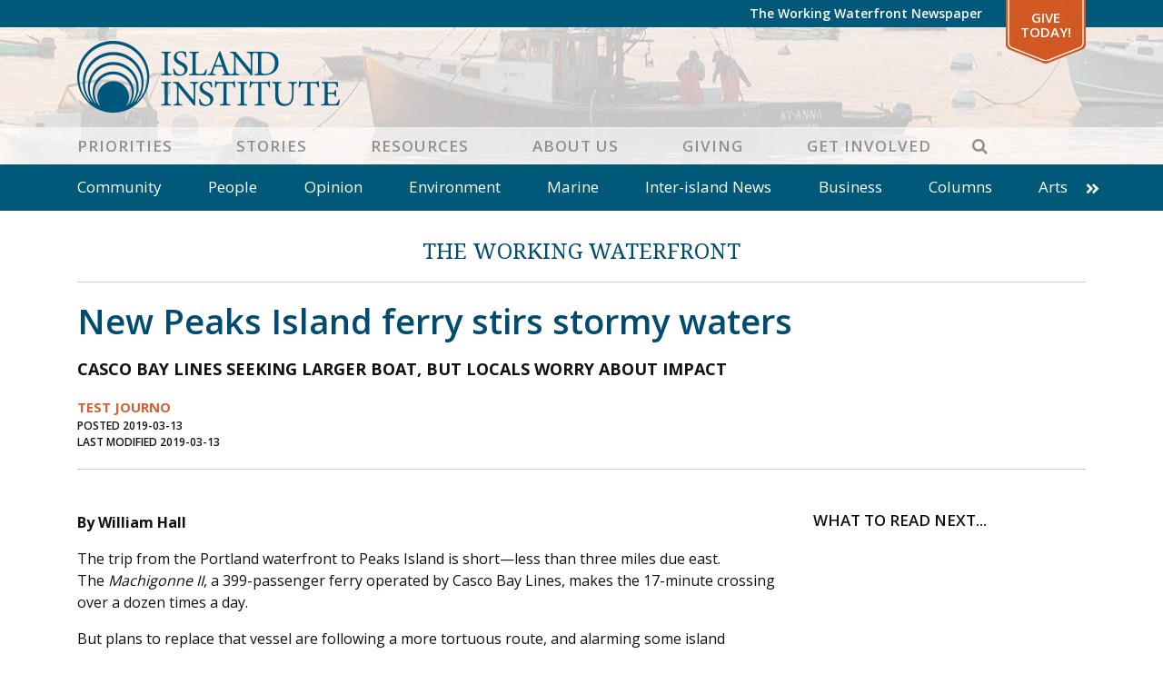

--- FILE ---
content_type: text/html; charset=UTF-8
request_url: https://www.islandinstitute.org/working-waterfront/new-peaks-island-ferry-stirs-stormy-waters/
body_size: 17815
content:
<!DOCTYPE html>
<html lang="en-US" prefix="og: https://ogp.me/ns#" class="no-js">
<head>
<meta charset="UTF-8">
<meta name="viewport" content="width=device-width, initial-scale=1"/>
<meta name="theme-color" content="#4e5b6" />
<link rel="profile" href="http://gmpg.org/xfn/11">
<link rel="pingback" href="https://www.islandinstitute.org/xmlrpc.php">
<meta name="facebook-domain-verification" content="u9e0m5ryfw89cg8v9unz352dm3ksx1" />

<!-- Google Tag Manager -->
<script defer>(function(w,d,s,l,i){w[l]=w[l]||[];w[l].push({'gtm.start':
new Date().getTime(),event:'gtm.js'});var f=d.getElementsByTagName(s)[0],
j=d.createElement(s),dl=l!='dataLayer'?'&l='+l:'';j.async=true;j.src=
'https://www.googletagmanager.com/gtm.js?id='+i+dl;f.parentNode.insertBefore(j,f);
})(window,document,'script','dataLayer','GTM-W5NP9W5');</script>
<!-- End Google Tag Manager -->
<!-- Hotjar Tracking Code for https://www.islandinstitute.org -->
<!-- <script>
	(function(h,o,t,j,a,r){
	h.hj=h.hj||function(){(h.hj.q=h.hj.q||[]).push(arguments)};
	h._hjSettings={hjid:2455669,hjsv:6};
	a=o.getElementsByTagName('head')[0];
	r=o.createElement('script');r.async=1;
	r.src=t+h._hjSettings.hjid+j+h._hjSettings.hjsv;
	a.appendChild(r);
	})(window,document,'https://static.hotjar.com/c/hotjar-','.js?sv=');
</script> -->

<!-- Google Tag Manager for WordPress by gtm4wp.com -->
<script data-cfasync="false" data-pagespeed-no-defer>
	var gtm4wp_datalayer_name = "dataLayer";
	var dataLayer = dataLayer || [];
</script>
<!-- End Google Tag Manager for WordPress by gtm4wp.com -->
<!-- Search Engine Optimization by Rank Math - https://rankmath.com/ -->
<title>New Peaks Island ferry stirs stormy waters - Island Institute</title>
<meta name="description" content="By William Hall"/>
<meta name="robots" content="follow, index, max-snippet:-1, max-video-preview:-1, max-image-preview:large"/>
<link rel="canonical" href="https://www.islandinstitute.org/working-waterfront/new-peaks-island-ferry-stirs-stormy-waters/" />
<meta property="og:locale" content="en_US" />
<meta property="og:type" content="article" />
<meta property="og:title" content="New Peaks Island ferry stirs stormy waters - Island Institute" />
<meta property="og:description" content="By William Hall" />
<meta property="og:url" content="https://www.islandinstitute.org/working-waterfront/new-peaks-island-ferry-stirs-stormy-waters/" />
<meta property="og:site_name" content="Island Institute" />
<meta property="article:publisher" content="https://www.facebook.com/islandinstitute" />
<meta property="og:image" content="https://www.islandinstitute.org/wp-content/uploads/2020/07/A-CBL.jpg" />
<meta property="og:image:secure_url" content="https://www.islandinstitute.org/wp-content/uploads/2020/07/A-CBL.jpg" />
<meta property="og:image:width" content="1190" />
<meta property="og:image:height" content="700" />
<meta property="og:image:alt" content="The Machigonne II underway for Peaks Island." />
<meta property="og:image:type" content="image/jpeg" />
<meta name="twitter:card" content="summary_large_image" />
<meta name="twitter:title" content="New Peaks Island ferry stirs stormy waters - Island Institute" />
<meta name="twitter:description" content="By William Hall" />
<meta name="twitter:site" content="@islandinstitute" />
<meta name="twitter:creator" content="@islandinstitute" />
<meta name="twitter:image" content="https://www.islandinstitute.org/wp-content/uploads/2020/07/A-CBL.jpg" />
<!-- /Rank Math WordPress SEO plugin -->

<link rel='dns-prefetch' href='//static.addtoany.com' />
<link rel='dns-prefetch' href='//www.islandinstitute.org' />
<link rel='dns-prefetch' href='//a.omappapi.com' />
<link rel='dns-prefetch' href='//cdn.jsdelivr.net' />
<link rel='dns-prefetch' href='//unpkg.com' />
<link rel='dns-prefetch' href='//fonts.googleapis.com' />
<link rel="alternate" type="application/rss+xml" title="Island Institute &raquo; Feed" href="https://www.islandinstitute.org/feed/" />
<link rel="alternate" type="application/rss+xml" title="Island Institute &raquo; Comments Feed" href="https://www.islandinstitute.org/comments/feed/" />
<link rel="alternate" title="oEmbed (JSON)" type="application/json+oembed" href="https://www.islandinstitute.org/wp-json/oembed/1.0/embed?url=https%3A%2F%2Fwww.islandinstitute.org%2Fworking-waterfront%2Fnew-peaks-island-ferry-stirs-stormy-waters%2F" />
<link rel="alternate" title="oEmbed (XML)" type="text/xml+oembed" href="https://www.islandinstitute.org/wp-json/oembed/1.0/embed?url=https%3A%2F%2Fwww.islandinstitute.org%2Fworking-waterfront%2Fnew-peaks-island-ferry-stirs-stormy-waters%2F&#038;format=xml" />
<style id='wp-img-auto-sizes-contain-inline-css' type='text/css'>
img:is([sizes=auto i],[sizes^="auto," i]){contain-intrinsic-size:3000px 1500px}
/*# sourceURL=wp-img-auto-sizes-contain-inline-css */
</style>
<style id='wp-emoji-styles-inline-css' type='text/css'>

	img.wp-smiley, img.emoji {
		display: inline !important;
		border: none !important;
		box-shadow: none !important;
		height: 1em !important;
		width: 1em !important;
		margin: 0 0.07em !important;
		vertical-align: -0.1em !important;
		background: none !important;
		padding: 0 !important;
	}
/*# sourceURL=wp-emoji-styles-inline-css */
</style>
<style id='wp-block-library-inline-css' type='text/css'>
:root{--wp-block-synced-color:#7a00df;--wp-block-synced-color--rgb:122,0,223;--wp-bound-block-color:var(--wp-block-synced-color);--wp-editor-canvas-background:#ddd;--wp-admin-theme-color:#007cba;--wp-admin-theme-color--rgb:0,124,186;--wp-admin-theme-color-darker-10:#006ba1;--wp-admin-theme-color-darker-10--rgb:0,107,160.5;--wp-admin-theme-color-darker-20:#005a87;--wp-admin-theme-color-darker-20--rgb:0,90,135;--wp-admin-border-width-focus:2px}@media (min-resolution:192dpi){:root{--wp-admin-border-width-focus:1.5px}}.wp-element-button{cursor:pointer}:root .has-very-light-gray-background-color{background-color:#eee}:root .has-very-dark-gray-background-color{background-color:#313131}:root .has-very-light-gray-color{color:#eee}:root .has-very-dark-gray-color{color:#313131}:root .has-vivid-green-cyan-to-vivid-cyan-blue-gradient-background{background:linear-gradient(135deg,#00d084,#0693e3)}:root .has-purple-crush-gradient-background{background:linear-gradient(135deg,#34e2e4,#4721fb 50%,#ab1dfe)}:root .has-hazy-dawn-gradient-background{background:linear-gradient(135deg,#faaca8,#dad0ec)}:root .has-subdued-olive-gradient-background{background:linear-gradient(135deg,#fafae1,#67a671)}:root .has-atomic-cream-gradient-background{background:linear-gradient(135deg,#fdd79a,#004a59)}:root .has-nightshade-gradient-background{background:linear-gradient(135deg,#330968,#31cdcf)}:root .has-midnight-gradient-background{background:linear-gradient(135deg,#020381,#2874fc)}:root{--wp--preset--font-size--normal:16px;--wp--preset--font-size--huge:42px}.has-regular-font-size{font-size:1em}.has-larger-font-size{font-size:2.625em}.has-normal-font-size{font-size:var(--wp--preset--font-size--normal)}.has-huge-font-size{font-size:var(--wp--preset--font-size--huge)}.has-text-align-center{text-align:center}.has-text-align-left{text-align:left}.has-text-align-right{text-align:right}.has-fit-text{white-space:nowrap!important}#end-resizable-editor-section{display:none}.aligncenter{clear:both}.items-justified-left{justify-content:flex-start}.items-justified-center{justify-content:center}.items-justified-right{justify-content:flex-end}.items-justified-space-between{justify-content:space-between}.screen-reader-text{border:0;clip-path:inset(50%);height:1px;margin:-1px;overflow:hidden;padding:0;position:absolute;width:1px;word-wrap:normal!important}.screen-reader-text:focus{background-color:#ddd;clip-path:none;color:#444;display:block;font-size:1em;height:auto;left:5px;line-height:normal;padding:15px 23px 14px;text-decoration:none;top:5px;width:auto;z-index:100000}html :where(.has-border-color){border-style:solid}html :where([style*=border-top-color]){border-top-style:solid}html :where([style*=border-right-color]){border-right-style:solid}html :where([style*=border-bottom-color]){border-bottom-style:solid}html :where([style*=border-left-color]){border-left-style:solid}html :where([style*=border-width]){border-style:solid}html :where([style*=border-top-width]){border-top-style:solid}html :where([style*=border-right-width]){border-right-style:solid}html :where([style*=border-bottom-width]){border-bottom-style:solid}html :where([style*=border-left-width]){border-left-style:solid}html :where(img[class*=wp-image-]){height:auto;max-width:100%}:where(figure){margin:0 0 1em}html :where(.is-position-sticky){--wp-admin--admin-bar--position-offset:var(--wp-admin--admin-bar--height,0px)}@media screen and (max-width:600px){html :where(.is-position-sticky){--wp-admin--admin-bar--position-offset:0px}}

/*# sourceURL=wp-block-library-inline-css */
</style><style id='global-styles-inline-css' type='text/css'>
:root{--wp--preset--aspect-ratio--square: 1;--wp--preset--aspect-ratio--4-3: 4/3;--wp--preset--aspect-ratio--3-4: 3/4;--wp--preset--aspect-ratio--3-2: 3/2;--wp--preset--aspect-ratio--2-3: 2/3;--wp--preset--aspect-ratio--16-9: 16/9;--wp--preset--aspect-ratio--9-16: 9/16;--wp--preset--color--black: #000000;--wp--preset--color--cyan-bluish-gray: #abb8c3;--wp--preset--color--white: #ffffff;--wp--preset--color--pale-pink: #f78da7;--wp--preset--color--vivid-red: #cf2e2e;--wp--preset--color--luminous-vivid-orange: #ff6900;--wp--preset--color--luminous-vivid-amber: #fcb900;--wp--preset--color--light-green-cyan: #7bdcb5;--wp--preset--color--vivid-green-cyan: #00d084;--wp--preset--color--pale-cyan-blue: #8ed1fc;--wp--preset--color--vivid-cyan-blue: #0693e3;--wp--preset--color--vivid-purple: #9b51e0;--wp--preset--gradient--vivid-cyan-blue-to-vivid-purple: linear-gradient(135deg,rgb(6,147,227) 0%,rgb(155,81,224) 100%);--wp--preset--gradient--light-green-cyan-to-vivid-green-cyan: linear-gradient(135deg,rgb(122,220,180) 0%,rgb(0,208,130) 100%);--wp--preset--gradient--luminous-vivid-amber-to-luminous-vivid-orange: linear-gradient(135deg,rgb(252,185,0) 0%,rgb(255,105,0) 100%);--wp--preset--gradient--luminous-vivid-orange-to-vivid-red: linear-gradient(135deg,rgb(255,105,0) 0%,rgb(207,46,46) 100%);--wp--preset--gradient--very-light-gray-to-cyan-bluish-gray: linear-gradient(135deg,rgb(238,238,238) 0%,rgb(169,184,195) 100%);--wp--preset--gradient--cool-to-warm-spectrum: linear-gradient(135deg,rgb(74,234,220) 0%,rgb(151,120,209) 20%,rgb(207,42,186) 40%,rgb(238,44,130) 60%,rgb(251,105,98) 80%,rgb(254,248,76) 100%);--wp--preset--gradient--blush-light-purple: linear-gradient(135deg,rgb(255,206,236) 0%,rgb(152,150,240) 100%);--wp--preset--gradient--blush-bordeaux: linear-gradient(135deg,rgb(254,205,165) 0%,rgb(254,45,45) 50%,rgb(107,0,62) 100%);--wp--preset--gradient--luminous-dusk: linear-gradient(135deg,rgb(255,203,112) 0%,rgb(199,81,192) 50%,rgb(65,88,208) 100%);--wp--preset--gradient--pale-ocean: linear-gradient(135deg,rgb(255,245,203) 0%,rgb(182,227,212) 50%,rgb(51,167,181) 100%);--wp--preset--gradient--electric-grass: linear-gradient(135deg,rgb(202,248,128) 0%,rgb(113,206,126) 100%);--wp--preset--gradient--midnight: linear-gradient(135deg,rgb(2,3,129) 0%,rgb(40,116,252) 100%);--wp--preset--font-size--small: 13px;--wp--preset--font-size--medium: 20px;--wp--preset--font-size--large: 36px;--wp--preset--font-size--x-large: 42px;--wp--preset--spacing--20: 0.44rem;--wp--preset--spacing--30: 0.67rem;--wp--preset--spacing--40: 1rem;--wp--preset--spacing--50: 1.5rem;--wp--preset--spacing--60: 2.25rem;--wp--preset--spacing--70: 3.38rem;--wp--preset--spacing--80: 5.06rem;--wp--preset--shadow--natural: 6px 6px 9px rgba(0, 0, 0, 0.2);--wp--preset--shadow--deep: 12px 12px 50px rgba(0, 0, 0, 0.4);--wp--preset--shadow--sharp: 6px 6px 0px rgba(0, 0, 0, 0.2);--wp--preset--shadow--outlined: 6px 6px 0px -3px rgb(255, 255, 255), 6px 6px rgb(0, 0, 0);--wp--preset--shadow--crisp: 6px 6px 0px rgb(0, 0, 0);}:where(.is-layout-flex){gap: 0.5em;}:where(.is-layout-grid){gap: 0.5em;}body .is-layout-flex{display: flex;}.is-layout-flex{flex-wrap: wrap;align-items: center;}.is-layout-flex > :is(*, div){margin: 0;}body .is-layout-grid{display: grid;}.is-layout-grid > :is(*, div){margin: 0;}:where(.wp-block-columns.is-layout-flex){gap: 2em;}:where(.wp-block-columns.is-layout-grid){gap: 2em;}:where(.wp-block-post-template.is-layout-flex){gap: 1.25em;}:where(.wp-block-post-template.is-layout-grid){gap: 1.25em;}.has-black-color{color: var(--wp--preset--color--black) !important;}.has-cyan-bluish-gray-color{color: var(--wp--preset--color--cyan-bluish-gray) !important;}.has-white-color{color: var(--wp--preset--color--white) !important;}.has-pale-pink-color{color: var(--wp--preset--color--pale-pink) !important;}.has-vivid-red-color{color: var(--wp--preset--color--vivid-red) !important;}.has-luminous-vivid-orange-color{color: var(--wp--preset--color--luminous-vivid-orange) !important;}.has-luminous-vivid-amber-color{color: var(--wp--preset--color--luminous-vivid-amber) !important;}.has-light-green-cyan-color{color: var(--wp--preset--color--light-green-cyan) !important;}.has-vivid-green-cyan-color{color: var(--wp--preset--color--vivid-green-cyan) !important;}.has-pale-cyan-blue-color{color: var(--wp--preset--color--pale-cyan-blue) !important;}.has-vivid-cyan-blue-color{color: var(--wp--preset--color--vivid-cyan-blue) !important;}.has-vivid-purple-color{color: var(--wp--preset--color--vivid-purple) !important;}.has-black-background-color{background-color: var(--wp--preset--color--black) !important;}.has-cyan-bluish-gray-background-color{background-color: var(--wp--preset--color--cyan-bluish-gray) !important;}.has-white-background-color{background-color: var(--wp--preset--color--white) !important;}.has-pale-pink-background-color{background-color: var(--wp--preset--color--pale-pink) !important;}.has-vivid-red-background-color{background-color: var(--wp--preset--color--vivid-red) !important;}.has-luminous-vivid-orange-background-color{background-color: var(--wp--preset--color--luminous-vivid-orange) !important;}.has-luminous-vivid-amber-background-color{background-color: var(--wp--preset--color--luminous-vivid-amber) !important;}.has-light-green-cyan-background-color{background-color: var(--wp--preset--color--light-green-cyan) !important;}.has-vivid-green-cyan-background-color{background-color: var(--wp--preset--color--vivid-green-cyan) !important;}.has-pale-cyan-blue-background-color{background-color: var(--wp--preset--color--pale-cyan-blue) !important;}.has-vivid-cyan-blue-background-color{background-color: var(--wp--preset--color--vivid-cyan-blue) !important;}.has-vivid-purple-background-color{background-color: var(--wp--preset--color--vivid-purple) !important;}.has-black-border-color{border-color: var(--wp--preset--color--black) !important;}.has-cyan-bluish-gray-border-color{border-color: var(--wp--preset--color--cyan-bluish-gray) !important;}.has-white-border-color{border-color: var(--wp--preset--color--white) !important;}.has-pale-pink-border-color{border-color: var(--wp--preset--color--pale-pink) !important;}.has-vivid-red-border-color{border-color: var(--wp--preset--color--vivid-red) !important;}.has-luminous-vivid-orange-border-color{border-color: var(--wp--preset--color--luminous-vivid-orange) !important;}.has-luminous-vivid-amber-border-color{border-color: var(--wp--preset--color--luminous-vivid-amber) !important;}.has-light-green-cyan-border-color{border-color: var(--wp--preset--color--light-green-cyan) !important;}.has-vivid-green-cyan-border-color{border-color: var(--wp--preset--color--vivid-green-cyan) !important;}.has-pale-cyan-blue-border-color{border-color: var(--wp--preset--color--pale-cyan-blue) !important;}.has-vivid-cyan-blue-border-color{border-color: var(--wp--preset--color--vivid-cyan-blue) !important;}.has-vivid-purple-border-color{border-color: var(--wp--preset--color--vivid-purple) !important;}.has-vivid-cyan-blue-to-vivid-purple-gradient-background{background: var(--wp--preset--gradient--vivid-cyan-blue-to-vivid-purple) !important;}.has-light-green-cyan-to-vivid-green-cyan-gradient-background{background: var(--wp--preset--gradient--light-green-cyan-to-vivid-green-cyan) !important;}.has-luminous-vivid-amber-to-luminous-vivid-orange-gradient-background{background: var(--wp--preset--gradient--luminous-vivid-amber-to-luminous-vivid-orange) !important;}.has-luminous-vivid-orange-to-vivid-red-gradient-background{background: var(--wp--preset--gradient--luminous-vivid-orange-to-vivid-red) !important;}.has-very-light-gray-to-cyan-bluish-gray-gradient-background{background: var(--wp--preset--gradient--very-light-gray-to-cyan-bluish-gray) !important;}.has-cool-to-warm-spectrum-gradient-background{background: var(--wp--preset--gradient--cool-to-warm-spectrum) !important;}.has-blush-light-purple-gradient-background{background: var(--wp--preset--gradient--blush-light-purple) !important;}.has-blush-bordeaux-gradient-background{background: var(--wp--preset--gradient--blush-bordeaux) !important;}.has-luminous-dusk-gradient-background{background: var(--wp--preset--gradient--luminous-dusk) !important;}.has-pale-ocean-gradient-background{background: var(--wp--preset--gradient--pale-ocean) !important;}.has-electric-grass-gradient-background{background: var(--wp--preset--gradient--electric-grass) !important;}.has-midnight-gradient-background{background: var(--wp--preset--gradient--midnight) !important;}.has-small-font-size{font-size: var(--wp--preset--font-size--small) !important;}.has-medium-font-size{font-size: var(--wp--preset--font-size--medium) !important;}.has-large-font-size{font-size: var(--wp--preset--font-size--large) !important;}.has-x-large-font-size{font-size: var(--wp--preset--font-size--x-large) !important;}
/*# sourceURL=global-styles-inline-css */
</style>

<style id='classic-theme-styles-inline-css' type='text/css'>
/*! This file is auto-generated */
.wp-block-button__link{color:#fff;background-color:#32373c;border-radius:9999px;box-shadow:none;text-decoration:none;padding:calc(.667em + 2px) calc(1.333em + 2px);font-size:1.125em}.wp-block-file__button{background:#32373c;color:#fff;text-decoration:none}
/*# sourceURL=/wp-includes/css/classic-themes.min.css */
</style>
<link rel='stylesheet' id='ii-milestones-css' href='https://www.islandinstitute.org/wp-content/plugins/ii-milestones/public/css/ii-milestones-public.css?ver=1.0.0' type='text/css' media='all' />
<link rel='stylesheet' id='leafletjs-css' href='https://unpkg.com/leaflet@1.7.1/dist/leaflet.css?ver=1.7.1' type='text/css' media='all' />
<link rel='stylesheet' id='addtoany-css' href='https://www.islandinstitute.org/wp-content/plugins/add-to-any/addtoany.min.css?ver=1.16' type='text/css' media='all' />
<link rel='stylesheet' id='slick-css-css' href='https://www.islandinstitute.org/wp-content/themes/islandinstitute/libs/slick/slick.css?ver=1.6.0' type='text/css' media='all' />
<link rel='stylesheet' id='slick-css-theme-css' href='https://www.islandinstitute.org/wp-content/themes/islandinstitute/libs/slick/slick-theme.css?ver=2.2.1' type='text/css' media='all' />
<link rel='stylesheet' id='scaffolding-stylesheet-css' href='https://www.islandinstitute.org/wp-content/themes/islandinstitute/css/style.css?ver=20251008' type='text/css' media='all' />
<link rel='stylesheet' id='font-awesome-css' href='https://www.islandinstitute.org/wp-content/themes/islandinstitute/libs/fontawesome/css/all.min.css?ver=1.0.0' type='text/css' media='all' />
<link rel='stylesheet' id='google-font-opensans-css' href='https://fonts.googleapis.com/css?family=Open+Sans%3A300%2C400%2C600%2C700&#038;display=swap&#038;ver=1.0.0' type='text/css' media='all' />
<link rel='stylesheet' id='google-font-waterfront-css' href='https://fonts.googleapis.com/css2?family=Noto+Serif%3Awght%40400%3B700&#038;display=swap&#038;ver=1.0.1' type='text/css' media='all' />
<link rel='stylesheet' id='aos-style-css' href='https://www.islandinstitute.org/wp-content/themes/islandinstitute/libs/aos/aos.css?ver=2.3.1' type='text/css' media='all' />
<script type="text/javascript" id="addtoany-core-js-before">
/* <![CDATA[ */
window.a2a_config=window.a2a_config||{};a2a_config.callbacks=[];a2a_config.overlays=[];a2a_config.templates={};

//# sourceURL=addtoany-core-js-before
/* ]]> */
</script>
<script type="text/javascript" defer src="https://static.addtoany.com/menu/page.js" id="addtoany-core-js"></script>
<script type="text/javascript" src="https://www.islandinstitute.org/wp-includes/js/jquery/jquery.min.js?ver=3.7.1" id="jquery-core-js"></script>
<script type="text/javascript" src="https://www.islandinstitute.org/wp-includes/js/jquery/jquery-migrate.min.js?ver=3.4.1" id="jquery-migrate-js"></script>
<script type="text/javascript" defer src="https://www.islandinstitute.org/wp-content/plugins/add-to-any/addtoany.min.js?ver=1.1" id="addtoany-jquery-js"></script>
<script type="text/javascript" id="3d-flip-book-client-locale-loader-js-extra">
/* <![CDATA[ */
var FB3D_CLIENT_LOCALE = {"ajaxurl":"https://www.islandinstitute.org/wp-admin/admin-ajax.php","dictionary":{"Table of contents":"Table of contents","Close":"Close","Bookmarks":"Bookmarks","Thumbnails":"Thumbnails","Search":"Search","Share":"Share","Facebook":"Facebook","Twitter":"Twitter","Email":"Email","Play":"Play","Previous page":"Previous page","Next page":"Next page","Zoom in":"Zoom in","Zoom out":"Zoom out","Fit view":"Fit view","Auto play":"Auto play","Full screen":"Full screen","More":"More","Smart pan":"Smart pan","Single page":"Single page","Sounds":"Sounds","Stats":"Stats","Print":"Print","Download":"Download","Goto first page":"Goto first page","Goto last page":"Goto last page"},"images":"https://www.islandinstitute.org/wp-content/plugins/interactive-3d-flipbook-powered-physics-engine/assets/images/","jsData":{"urls":[],"posts":{"ids_mis":[],"ids":[]},"pages":[],"firstPages":[],"bookCtrlProps":[],"bookTemplates":[]},"key":"3d-flip-book","pdfJS":{"pdfJsLib":"https://www.islandinstitute.org/wp-content/plugins/interactive-3d-flipbook-powered-physics-engine/assets/js/pdf.min.js?ver=4.3.136","pdfJsWorker":"https://www.islandinstitute.org/wp-content/plugins/interactive-3d-flipbook-powered-physics-engine/assets/js/pdf.worker.js?ver=4.3.136","stablePdfJsLib":"https://www.islandinstitute.org/wp-content/plugins/interactive-3d-flipbook-powered-physics-engine/assets/js/stable/pdf.min.js?ver=2.5.207","stablePdfJsWorker":"https://www.islandinstitute.org/wp-content/plugins/interactive-3d-flipbook-powered-physics-engine/assets/js/stable/pdf.worker.js?ver=2.5.207","pdfJsCMapUrl":"https://www.islandinstitute.org/wp-content/plugins/interactive-3d-flipbook-powered-physics-engine/assets/cmaps/"},"cacheurl":"https://www.islandinstitute.org/wp-content/uploads/3d-flip-book/cache/","pluginsurl":"https://www.islandinstitute.org/wp-content/plugins/","pluginurl":"https://www.islandinstitute.org/wp-content/plugins/interactive-3d-flipbook-powered-physics-engine/","thumbnailSize":{"width":"150","height":"150"},"version":"1.16.17"};
//# sourceURL=3d-flip-book-client-locale-loader-js-extra
/* ]]> */
</script>
<script type="text/javascript" src="https://www.islandinstitute.org/wp-content/plugins/interactive-3d-flipbook-powered-physics-engine/assets/js/client-locale-loader.js?ver=1.16.17" id="3d-flip-book-client-locale-loader-js" async="async" data-wp-strategy="async"></script>
<script type="text/javascript" src="https://www.islandinstitute.org/wp-content/themes/islandinstitute/libs/js/custom-modernizr.min.js?ver=3.6.0" id="scaffolding-modernizr-js"></script>
<script type="text/javascript" src="https://www.islandinstitute.org/wp-content/themes/islandinstitute/libs/parallax/parallax.min.js?ver=1.5.0" id="scaffolding-parallax-js"></script>
<link rel="https://api.w.org/" href="https://www.islandinstitute.org/wp-json/" /><link rel='shortlink' href='https://www.islandinstitute.org/?p=17631' />

		<!-- GA Google Analytics @ https://m0n.co/ga -->
		<script>
			(function(i,s,o,g,r,a,m){i['GoogleAnalyticsObject']=r;i[r]=i[r]||function(){
			(i[r].q=i[r].q||[]).push(arguments)},i[r].l=1*new Date();a=s.createElement(o),
			m=s.getElementsByTagName(o)[0];a.async=1;a.src=g;m.parentNode.insertBefore(a,m)
			})(window,document,'script','https://www.google-analytics.com/analytics.js','ga');
			ga('create', 'UA-15566395-1', 'auto');
			ga('send', 'pageview');
		</script>

	
<!-- Google Tag Manager for WordPress by gtm4wp.com -->
<!-- GTM Container placement set to off -->
<script data-cfasync="false" data-pagespeed-no-defer>
	var dataLayer_content = {"pagePostType":"ii-waterfront","pagePostType2":"single-ii-waterfront","pagePostAuthor":"Neil Arnold","postFormat":"standard"};
	dataLayer.push( dataLayer_content );
</script>
<script data-cfasync="false" data-pagespeed-no-defer>
	console.warn && console.warn("[GTM4WP] Google Tag Manager container code placement set to OFF !!!");
	console.warn && console.warn("[GTM4WP] Data layer codes are active but GTM container must be loaded using custom coding !!!");
</script>
<!-- End Google Tag Manager for WordPress by gtm4wp.com --><link rel="icon" href="https://www.islandinstitute.org/wp-content/uploads/2020/09/cropped-favicon-1-32x32.png" sizes="32x32" />
<link rel="icon" href="https://www.islandinstitute.org/wp-content/uploads/2020/09/cropped-favicon-1-192x192.png" sizes="192x192" />
<link rel="apple-touch-icon" href="https://www.islandinstitute.org/wp-content/uploads/2020/09/cropped-favicon-1-180x180.png" />
<meta name="msapplication-TileImage" content="https://www.islandinstitute.org/wp-content/uploads/2020/09/cropped-favicon-1-270x270.png" />
<meta name="generator" content="WP Rocket 3.20.3" data-wpr-features="wpr_image_dimensions wpr_preload_links wpr_desktop" /></head>

<body class="wp-singular ii-waterfront-template-default single single-ii-waterfront postid-17631 wp-theme-islandinstitute no-sticky-footer">
	<!-- Google Tag Manager (noscript) -->
	<noscript><iframe src="https://www.googletagmanager.com/ns.html?id=GTM-W5NP9W5"
	height="0" width="0" style="display:none;visibility:hidden"></iframe></noscript>
	<!-- End Google Tag Manager (noscript) -->

	<div data-rocket-location-hash="398b9ed9234fb4b30da8098e9aca2edb" id="container">

		<a class="skip-link screen-reader-text" href="#content">Skip to content</a>

		<header data-rocket-location-hash="b5a530ba7d60667d88c1bc6f66f6b4d7" id="masthead" class="header" role="banner">

			
			<div data-rocket-location-hash="b0b69368a88c1c68b630f73e59189a6d" id="top-bar" class="top-bar">
				<div class="top-bar__inner container">
					<nav id="top-navigation" class="clearfix" role="navigation" aria-label="Top Navigation">
						<ul id="menu-top-bar" class="menu top-menu clearfix"><li id="menu-item-19932" class="menu-item menu-item-type-post_type menu-item-object-page menu-item-no-children"><a title="The Working Waterfront Newspaper" href="https://www.islandinstitute.org/stories/the-working-waterfront/">The Working Waterfront Newspaper</a></li>
<li id="menu-item-101" class="special menu-item menu-item-type-custom menu-item-object-custom menu-item-no-children"><a title="Give Today!" target="_blank" href="https://giving.islandinstitute.org/campaign/625145/donate">Give Today!</a></li>
</ul>					</nav>
				</div>
			</div>

			<div data-rocket-location-hash="385bc10bef5a8e1decac863483c1fcc4" id="inner-header" class="container">

				<div class="inner-header__container">
					<div id="logo" class="h1">
						<a href="https://www.islandinstitute.org/" rel="home" title="Island Institute">
							<img srcset="https://www.islandinstitute.org/wp-content/themes/islandinstitute/images/logo_2022.png 1x, https://www.islandinstitute.org/wp-content/themes/islandinstitute/images/logo_2022_2x.png 2x" src="https://www.islandinstitute.org/wp-content/themes/islandinstitute/images/logo_2022.png" width="289" height="79" data-no-lazy="1" />
						</a>
					</div>

					<nav id="main-navigation" class="clearfix" role="navigation" aria-label="Primary Navigation">
						<div data-rocket-location-hash="f117ee89930d3a249ddbfc02370ddefa" class="container">
							<ul id="menu-primary" class="menu main-menu"><li id="menu-item-97" class="menu-item menu-item-type-post_type menu-item-object-page menu-item-has-children"><a title="Priorities" href="https://www.islandinstitute.org/priorities/">Priorities</a><button class="menu-button" type="button"><i class="fa fa-chevron-right"></i></button>
<ul class="sub-menu menu-odd menu-depth-1"><li><button class="menu-back-button" type="button"><i class="fa fa-chevron-left"></i> Back</button></li>
	<li id="menu-item-38109" class="menu-item menu-item-type-post_type menu-item-object-page menu-item-has-children"><a title="Marine Economy" href="https://www.islandinstitute.org/priorities/marine-economy/">Marine Economy</a><button class="menu-button" type="button"><i class="fa fa-chevron-right"></i></button>
	<ul class="sub-menu menu-even menu-depth-2"><li><button class="menu-back-button" type="button"><i class="fa fa-chevron-left"></i> Back</button></li>
		<li id="menu-item-26791" class="menu-item menu-item-type-post_type menu-item-object-page menu-item-no-children"><a title="Working Waterfront Protection" href="https://www.islandinstitute.org/priorities/marine-economy/working-waterfront-protection/">Working Waterfront Protection</a></li>
		<li id="menu-item-26794" class="menu-item menu-item-type-post_type menu-item-object-page menu-item-has-children"><a title="Climate-Forward Marine Economy" href="https://www.islandinstitute.org/priorities/marine-economy/climate-forward-marine-economy/">Climate-Forward Marine Economy</a><button class="menu-button" type="button"><i class="fa fa-chevron-right"></i></button>
		<ul class="sub-menu menu-odd menu-depth-3"><li><button class="menu-back-button" type="button"><i class="fa fa-chevron-left"></i> Back</button></li>
			<li id="menu-item-48035" class="menu-item menu-item-type-post_type menu-item-object-page menu-item-no-children"><a title="Reducing Emissions" href="https://www.islandinstitute.org/priorities/marine-economy/reducing-emissions/">Reducing Emissions</a></li>
			<li id="menu-item-45085" class="menu-item menu-item-type-post_type menu-item-object-page menu-item-no-children"><a title="Electric Boat Toolkit" href="https://www.islandinstitute.org/priorities/marine-economy/electric-boat-toolkit/">Electric Boat Toolkit</a></li>
			<li id="menu-item-45086" class="menu-item menu-item-type-post_type menu-item-object-page menu-item-no-children"><a title="Electric Boats in Maine" href="https://www.islandinstitute.org/priorities/marine-economy/electric-boats-in-maine/">Electric Boats in Maine</a></li>
		</ul>
</li>
		<li id="menu-item-26790" class="menu-item menu-item-type-post_type menu-item-object-page menu-item-no-children"><a title="Sustainable Seafood" href="https://www.islandinstitute.org/priorities/marine-economy/sustainable-seafood/">Sustainable Seafood</a></li>
		<li id="menu-item-35522" class="menu-item menu-item-type-post_type menu-item-object-page menu-item-no-children"><a title="The Future of Lobster" href="https://www.islandinstitute.org/priorities/marine-economy/the-future-of-lobster/">The Future of Lobster</a></li>
		<li id="menu-item-46387" class="menu-item menu-item-type-post_type menu-item-object-page menu-item-no-children"><a title="Future of Fishing Toolkit" href="https://www.islandinstitute.org/priorities/marine-economy/future-of-fishing-toolkit/">Future of Fishing Toolkit</a></li>
	</ul>
</li>
	<li id="menu-item-26816" class="menu-item menu-item-type-post_type menu-item-object-page menu-item-has-children"><a title="Climate Solutions" href="https://www.islandinstitute.org/priorities/climate-solutions/">Climate Solutions</a><button class="menu-button" type="button"><i class="fa fa-chevron-right"></i></button>
	<ul class="sub-menu menu-even menu-depth-2"><li><button class="menu-back-button" type="button"><i class="fa fa-chevron-left"></i> Back</button></li>
		<li id="menu-item-48859" class="menu-item menu-item-type-post_type menu-item-object-page menu-item-no-children"><a title="Energy Innovation" href="https://www.islandinstitute.org/priorities/climate-solutions/energy-innovation/">Energy Innovation</a></li>
		<li id="menu-item-8859" class="menu-item menu-item-type-post_type menu-item-object-page menu-item-no-children"><a title="Sea Level Rise" href="https://www.islandinstitute.org/priorities/climate-solutions/sea-level-rise/">Sea Level Rise</a></li>
		<li id="menu-item-26792" class="menu-item menu-item-type-post_type menu-item-object-page menu-item-no-children"><a title="Ocean Acidification" href="https://www.islandinstitute.org/priorities/climate-solutions/ocean-acidification/">Ocean Acidification</a></li>
	</ul>
</li>
	<li id="menu-item-38108" class="menu-item menu-item-type-post_type menu-item-object-page menu-item-has-children"><a title="Community Capacity" href="https://www.islandinstitute.org/priorities/community-capacity/">Community Capacity</a><button class="menu-button" type="button"><i class="fa fa-chevron-right"></i></button>
	<ul class="sub-menu menu-even menu-depth-2"><li><button class="menu-back-button" type="button"><i class="fa fa-chevron-left"></i> Back</button></li>
		<li id="menu-item-39954" class="menu-item menu-item-type-post_type menu-item-object-page menu-item-no-children"><a title="25 Years of Fellows" href="https://www.islandinstitute.org/about/25-years-of-fellows/">25 Years of Fellows</a></li>
		<li id="menu-item-8860" class="menu-item menu-item-type-post_type menu-item-object-page menu-item-no-children"><a title="Island Institute Fellows" href="https://www.islandinstitute.org/priorities/community-capacity/fellows/">Island Institute Fellows</a></li>
		<li id="menu-item-49447" class="menu-item menu-item-type-post_type menu-item-object-page menu-item-no-children"><a title="Community Impact Fund" href="https://www.islandinstitute.org/solutions/community-impact-fund/">Community Impact Fund</a></li>
		<li id="menu-item-8876" class="menu-item menu-item-type-post_type menu-item-object-page menu-item-no-children"><a title="Broadband &amp; Digital Opportunity" href="https://www.islandinstitute.org/priorities/community-capacity/broadband-and-digital-equity/">Broadband &#038; Digital Opportunity</a></li>
	</ul>
</li>
</ul>
</li>
<li id="menu-item-94" class="menu-item menu-item-type-post_type menu-item-object-page menu-item-has-children"><a title="Stories" href="https://www.islandinstitute.org/stories/">Stories</a><button class="menu-button" type="button"><i class="fa fa-chevron-right"></i></button>
<ul class="sub-menu menu-odd menu-depth-1"><li><button class="menu-back-button" type="button"><i class="fa fa-chevron-left"></i> Back</button></li>
	<li id="menu-item-8343" class="menu-item menu-item-type-post_type menu-item-object-page menu-item-no-children"><a title="Blog" href="https://www.islandinstitute.org/stories/blog/">Blog</a></li>
	<li id="menu-item-38759" class="menu-item menu-item-type-post_type menu-item-object-page menu-item-no-children"><a title="Stories of Impact" href="https://www.islandinstitute.org/stories/stories-of-impact/">Stories of Impact</a></li>
	<li id="menu-item-178" class="menu-item menu-item-type-post_type menu-item-object-page menu-item-no-children"><a title="The Working Waterfront Newspaper" href="https://www.islandinstitute.org/stories/the-working-waterfront/">The Working Waterfront Newspaper</a></li>
	<li id="menu-item-44456" class="menu-item menu-item-type-post_type menu-item-object-page menu-item-no-children"><a title="Island Journal" href="https://www.islandinstitute.org/stories/island-journal/">Island Journal</a></li>
	<li id="menu-item-33455" class="menu-item menu-item-type-custom menu-item-object-custom menu-item-no-children"><a title="Climate of Change Film Series" href="https://www.islandinstitute.org/stories/a-climate-of-change-film-series/">Climate of Change Film Series</a></li>
	<li id="menu-item-48384" class="menu-item menu-item-type-post_type menu-item-object-page menu-item-no-children"><a title="Island Institute in the News" href="https://www.islandinstitute.org/about/press-room/island-institute-in-the-news/">Island Institute in the News</a></li>
	<li id="menu-item-19632" class="menu-item menu-item-type-post_type menu-item-object-page menu-item-no-children"><a title="Podcast" href="https://www.islandinstitute.org/stories/podcast/">Podcast</a></li>
	<li id="menu-item-9463" class="menu-item menu-item-type-post_type menu-item-object-page menu-item-no-children"><a title="Waypoints" href="https://www.islandinstitute.org/stories/waypoints/">Waypoints</a></li>
</ul>
</li>
<li id="menu-item-20030" class="menu-item menu-item-type-post_type menu-item-object-page menu-item-has-children"><a title="Resources" href="https://www.islandinstitute.org/solutions/">Resources</a><button class="menu-button" type="button"><i class="fa fa-chevron-right"></i></button>
<ul class="sub-menu menu-odd menu-depth-1"><li><button class="menu-back-button" type="button"><i class="fa fa-chevron-left"></i> Back</button></li>
	<li id="menu-item-29534" class="menu-item menu-item-type-post_type menu-item-object-page menu-item-no-children"><a title="Community Impact Fund" href="https://www.islandinstitute.org/solutions/community-impact-fund/">Community Impact Fund</a></li>
	<li id="menu-item-45586" class="menu-item menu-item-type-post_type menu-item-object-post menu-item-no-children"><a title="Storm Recovery Resources" href="https://www.islandinstitute.org/2025/01/13/january-2024-storm-resources-for-assistance-and-damage-reporting/">Storm Recovery Resources</a></li>
	<li id="menu-item-45087" class="menu-item menu-item-type-post_type menu-item-object-page menu-item-no-children"><a title="Electric Boat Toolkit" href="https://www.islandinstitute.org/priorities/marine-economy/electric-boat-toolkit/">Electric Boat Toolkit</a></li>
	<li id="menu-item-46386" class="menu-item menu-item-type-post_type menu-item-object-page menu-item-no-children"><a title="Future of Fishing Toolkit" href="https://www.islandinstitute.org/priorities/marine-economy/future-of-fishing-toolkit/">Future of Fishing Toolkit</a></li>
	<li id="menu-item-96" class="menu-item menu-item-type-post_type menu-item-object-page menu-item-no-children"><a title="Solutions Library" href="https://www.islandinstitute.org/solutions/">Solutions Library</a></li>
	<li id="menu-item-26804" class="menu-item menu-item-type-post_type menu-item-object-page menu-item-no-children"><a title="Resource Library" href="https://www.islandinstitute.org/resource-library/">Resource Library</a></li>
</ul>
</li>
<li id="menu-item-93" class="menu-item menu-item-type-post_type menu-item-object-page menu-item-has-children"><a title="About Us" href="https://www.islandinstitute.org/about/">About Us</a><button class="menu-button" type="button"><i class="fa fa-chevron-right"></i></button>
<ul class="sub-menu menu-odd menu-depth-1"><li><button class="menu-back-button" type="button"><i class="fa fa-chevron-left"></i> Back</button></li>
	<li id="menu-item-46080" class="menu-item menu-item-type-post_type menu-item-object-page menu-item-no-children"><a title="2024 Impact Report" href="https://www.islandinstitute.org/about/2024-impact-report/">2024 Impact Report</a></li>
	<li id="menu-item-39955" class="menu-item menu-item-type-post_type menu-item-object-page menu-item-no-children"><a title="25 Years of Fellows" href="https://www.islandinstitute.org/about/25-years-of-fellows/">25 Years of Fellows</a></li>
	<li id="menu-item-19902" class="menu-item menu-item-type-post_type menu-item-object-page menu-item-no-children"><a title="Mission" href="https://www.islandinstitute.org/about/mission/">Mission</a></li>
	<li id="menu-item-2590" class="menu-item menu-item-type-post_type menu-item-object-page menu-item-no-children"><a title="People" href="https://www.islandinstitute.org/about/people/">People</a></li>
	<li id="menu-item-9274" class="menu-item menu-item-type-post_type menu-item-object-page menu-item-no-children"><a title="Board of Trustees" href="https://www.islandinstitute.org/about/board-of-trustees/">Board of Trustees</a></li>
	<li id="menu-item-34192" class="menu-item menu-item-type-post_type menu-item-object-page menu-item-no-children"><a title="Our History" href="https://www.islandinstitute.org/about/40-years/">Our History</a></li>
	<li id="menu-item-19906" class="menu-item menu-item-type-post_type menu-item-object-page menu-item-no-children"><a title="Financials" href="https://www.islandinstitute.org/about/financials/">Financials</a></li>
	<li id="menu-item-8868" class="menu-item menu-item-type-post_type menu-item-object-page menu-item-no-children"><a title="Careers" href="https://www.islandinstitute.org/about/careers/">Careers</a></li>
	<li id="menu-item-19913" class="menu-item menu-item-type-post_type menu-item-object-page menu-item-no-children"><a title="Contact Us" href="https://www.islandinstitute.org/about/contact-us/">Contact Us</a></li>
	<li id="menu-item-8340" class="menu-item menu-item-type-post_type menu-item-object-page menu-item-has-children"><a title="Press Room" href="https://www.islandinstitute.org/about/press-room/">Press Room</a><button class="menu-button" type="button"><i class="fa fa-chevron-right"></i></button>
	<ul class="sub-menu menu-even menu-depth-2"><li><button class="menu-back-button" type="button"><i class="fa fa-chevron-left"></i> Back</button></li>
		<li id="menu-item-8342" class="menu-item menu-item-type-post_type menu-item-object-page menu-item-no-children"><a title="Island Institute in the News" href="https://www.islandinstitute.org/about/press-room/island-institute-in-the-news/">Island Institute in the News</a></li>
		<li id="menu-item-8341" class="menu-item menu-item-type-post_type menu-item-object-page menu-item-no-children"><a title="Press Releases" href="https://www.islandinstitute.org/about/press-room/press-releases/">Press Releases</a></li>
	</ul>
</li>
	<li id="menu-item-19877" class="menu-item menu-item-type-post_type menu-item-object-page menu-item-no-children"><a title="Inclusion and Equity" href="https://www.islandinstitute.org/about/inclusion-equity/">Inclusion and Equity</a></li>
</ul>
</li>
<li id="menu-item-49108" class="menu-item menu-item-type-post_type menu-item-object-page menu-item-has-children"><a title="Giving" href="https://www.islandinstitute.org/giving/">Giving</a><button class="menu-button" type="button"><i class="fa fa-chevron-right"></i></button>
<ul class="sub-menu menu-odd menu-depth-1"><li><button class="menu-back-button" type="button"><i class="fa fa-chevron-left"></i> Back</button></li>
	<li id="menu-item-49313" class="menu-item menu-item-type-post_type menu-item-object-page menu-item-no-children"><a title="Support Maine’s Working Waterfronts" href="https://www.islandinstitute.org/giving/support-maines-working-waterfronts/">Support Maine’s Working Waterfronts</a></li>
	<li id="menu-item-49168" class="menu-item menu-item-type-post_type menu-item-object-page menu-item-no-children"><a title="Donate/Renew" href="https://www.islandinstitute.org/giving/">Donate/Renew</a></li>
	<li id="menu-item-19919" class="menu-item menu-item-type-post_type menu-item-object-page menu-item-no-children"><a title="Planned Giving" href="https://www.islandinstitute.org/giving/planned-giving/">Planned Giving</a></li>
	<li id="menu-item-49107" class="menu-item menu-item-type-post_type menu-item-object-page menu-item-no-children"><a title="Corporate Giving" href="https://www.islandinstitute.org/giving/corporate-giving/">Corporate Giving</a></li>
	<li id="menu-item-42643" class="menu-item menu-item-type-post_type menu-item-object-page menu-item-no-children"><a title="Giving FAQ" href="https://www.islandinstitute.org/giving/membership-faqs/">Giving FAQ</a></li>
</ul>
</li>
<li id="menu-item-30603" class="menu-item menu-item-type-post_type menu-item-object-page menu-item-has-children"><a title="Get Involved" href="https://www.islandinstitute.org/get-involved/">Get Involved</a><button class="menu-button" type="button"><i class="fa fa-chevron-right"></i></button>
<ul class="sub-menu menu-odd menu-depth-1"><li><button class="menu-back-button" type="button"><i class="fa fa-chevron-left"></i> Back</button></li>
	<li id="menu-item-20744" class="menu-item menu-item-type-custom menu-item-object-custom menu-item-no-children"><a title="Stay Informed" target="_blank" href="https://go.islandinstitute.org/island-institute-updates">Stay Informed</a></li>
	<li id="menu-item-19891" class="menu-item menu-item-type-post_type menu-item-object-page menu-item-has-children"><a title="Events" href="https://www.islandinstitute.org/events/">Events</a><button class="menu-button" type="button"><i class="fa fa-chevron-right"></i></button>
	<ul class="sub-menu menu-even menu-depth-2"><li><button class="menu-back-button" type="button"><i class="fa fa-chevron-left"></i> Back</button></li>
		<li id="menu-item-5084" class="menu-item menu-item-type-post_type menu-item-object-page menu-item-no-children"><a title="Upcoming Events" href="https://www.islandinstitute.org/events/upcoming-events/">Upcoming Events</a></li>
		<li id="menu-item-47223" class="menu-item menu-item-type-custom menu-item-object-custom menu-item-no-children"><a title="Webinar &amp; Event Recordings" href="https://www.youtube.com/playlist?list=PLXPTsQBC5tT6iXynNxzIWFQ1qIs6ORdCZ">Webinar &#038; Event Recordings</a></li>
		<li id="menu-item-38199" class="menu-item menu-item-type-post_type menu-item-object-page menu-item-no-children"><a title="Past Events" href="https://www.islandinstitute.org/past-events/">Past Events</a></li>
	</ul>
</li>
	<li id="menu-item-23744" class="menu-item menu-item-type-post_type menu-item-object-page menu-item-no-children"><a title="Advertise with Us" href="https://www.islandinstitute.org/about/advertise/">Advertise with Us</a></li>
	<li id="menu-item-34529" class="menu-item menu-item-type-custom menu-item-object-custom menu-item-no-children"><a title="Island Institute Gear Store" target="_blank" href="https://islandinstitute.itemorder.com/shop/home/">Island Institute Gear Store</a></li>
</ul>
</li>
<li id="menu-item-5160" class="hide-desktop hide-tablet menu-item menu-item-type-custom menu-item-object-custom menu-item-no-children"><a title="Newsletter Sign-Up" target="_blank" href="https://go.islandinstitute.org/island-institute-updates">Newsletter Sign-Up</a></li>
<li id="menu-item-22189" class="hide-desktop menu-item menu-item-type-post_type menu-item-object-page menu-item-no-children"><a title="The Working Waterfront Newspaper" href="https://www.islandinstitute.org/stories/the-working-waterfront/">The Working Waterfront Newspaper</a></li>
<li id="menu-item-5163" class="hide-desktop menu-item menu-item-type-custom menu-item-object-custom menu-item-no-children"><a title="Give Today!" target="_blank" href="https://giving.islandinstitute.org/campaign/625145/donate">Give Today!</a></li>
<li class="menu-item menu-item-no-children icon-search search-item"><a href="#" class="search-toggle"><span class="screen-reader-text">Search</span></a><div class="header-search"><form role="search" method="get" action="/"><label><span class="screen-reader-text">Search for:</span><input type="text" class="search-field" placeholder="Search" value="" name="s" title="Search for Members:" /></label><input type="submit" class="search-submit" value="Search" /></form></div></li></ul>						</div>
					</nav>

					<div id="mobile-menu-toggle" class="col-auto">
						<button id="mobile-menu-button" type="button"><span class="screen-reader-text">Menu</span></button>
					</div>

				</div>

			</div>

		</header>

		
		<div data-rocket-location-hash="c7e6538d524e0ba87baafef4e5a95eb2" id="content">

			
<div data-rocket-location-hash="ed61c91be2660c7d7f24fed22eab01cf" id="inner-content" class="container">

	<div class="row row-main no sidebars">

		<div id="main" class="col-12 clearfix" role="main">
			
<section class="paragraph p-header-small mode-none" style="background-image: url('https://www.islandinstitute.org/wp-content/uploads/2020/09/ww_detail_banner.jpg');" >
	<div class="p-header-small__content content">
		<!-- <div class="p-header-small__content__text container">
					</div> -->
	</div>
</section>

<section class="b-ww-categories">
	<div class="b-ww-categories__container container">
		<a href="#" class="more"><i class="fas fa-angle-double-right"></i></a>
		<ul><li><a href="https://www.islandinstitute.org/working-waterfront-category/community/">Community</a></li><li><a href="https://www.islandinstitute.org/working-waterfront-category/people/">People</a></li><li><a href="https://www.islandinstitute.org/working-waterfront-category/opinion/">Opinion</a></li><li><a href="https://www.islandinstitute.org/working-waterfront-category/environment/">Environment</a></li><li><a href="https://www.islandinstitute.org/working-waterfront-category/marine/">Marine</a></li><li><a href="https://www.islandinstitute.org/working-waterfront-category/inter-island-news/">Inter-island News</a></li><li><a href="https://www.islandinstitute.org/working-waterfront-category/business/">Business</a></li><li><a href="https://www.islandinstitute.org/working-waterfront-category/columns/">Columns</a></li><li><a href="https://www.islandinstitute.org/working-waterfront-category/arts/">Arts</a></li><li><a href="https://www.islandinstitute.org/working-waterfront-category/education/">Education</a></li><li><a href="https://www.islandinstitute.org/working-waterfront-category/climate-change/">Climate Change</a></li><li><a href="https://www.islandinstitute.org/working-waterfront-category/book-review/">Book Review</a></li><li><a href="https://www.islandinstitute.org/working-waterfront-category/cranberry-report/">Cranberry Report</a></li><li><a href="https://www.islandinstitute.org/working-waterfront-category/journal-of-an-island-kitchen/">Journal of an Island Kitchen</a></li><li><a href="https://www.islandinstitute.org/working-waterfront-category/salt-water-cure/">Salt Water Cure</a></li><li><a href="https://www.islandinstitute.org/working-waterfront-category/op-ed/">Op Ed</a></li><li><a href="https://www.islandinstitute.org/working-waterfront-category/reflections/">Reflections</a></li><li><a href="https://www.islandinstitute.org/working-waterfront-category/observer/">Observer</a></li><li><a href="https://www.islandinstitute.org/working-waterfront-category/fathoming/">Fathoming</a></li><li><a href="https://www.islandinstitute.org/working-waterfront-category/field-notes/">Field Notes</a></li><li><a href="https://www.islandinstitute.org/working-waterfront-category/rockbound/">Rockbound</a></li><li><a href="https://www.islandinstitute.org/working-waterfront-category/essay/">Essay</a></li><li><a href="https://www.islandinstitute.org/working-waterfront-category/energy/">Energy</a></li><li><a href="https://www.islandinstitute.org/working-waterfront-category/editorial/">Editorial</a></li><li><a href="https://www.islandinstitute.org/working-waterfront-category/in-plain-sight/">In Plain Sight</a></li><li><a href="https://www.islandinstitute.org/working-waterfront-category/letters-to-the-editor/">Letters to the Editor</a></li><li><a href="https://www.islandinstitute.org/working-waterfront-category/wrack-line/">Wrack Line</a></li><li><a href="https://www.islandinstitute.org/working-waterfront-category/from-the-helm/">From The Helm</a></li><li><a href="https://www.islandinstitute.org/working-waterfront-category/dispatches-from-world-ocean-observatory/">Dispatches from World Ocean Observatory</a></li><li><a href="https://www.islandinstitute.org/working-waterfront-category/columns/sweetest-in-the-gale/">Sweetest in the Gale</a></li><li><a href="https://www.islandinstitute.org/working-waterfront-category/columns/the-publics-policy/">The Public's Policy</a></li></ul>	</div>
</section>

			<article id="post-17631" class="clearfix post-17631 ii-waterfront type-ii-waterfront status-publish has-post-thumbnail hentry ii-waterfront-tax-business ii-waterfront-tax-community ii-waterfront-tax-environment ii-waterfront-tax-inter-island-news ii-waterfront-tax-marine ii-waterfront-tax-people" role="article" itemscope itemtype="http://schema.org/BlogPosting">
				<h2 class="post-type-title"><a href="/stories/the-working-waterfront/">The Working Waterfront</a></h2>
				<header class="entry-header clearfix">
					<h1 class="single-title" itemprop="headline">New Peaks Island ferry stirs stormy waters</h1>
					<h4>Casco Bay Lines seeking larger boat, but locals worry about impact</h4><div class="author">Test Journo</div><div class="system-date">Posted 2019-03-13</div><div class="system-date">Last Modified 2019-03-13</div>				</header>

				<section class="entry-content" itemprop="articleBody">
					<div class="entry-content__content">
						<p><strong>By William Hall</strong></p>
<p>The trip from the Portland waterfront to Peaks Island is short—less than three miles due east. The <em>Machigonne II</em>, a 399-passenger ferry operated by Casco Bay Lines, makes the 17-minute crossing over a dozen times a day.</p>
<p>But plans to replace that vessel are following a more tortuous route, and alarming some island residents.</p>
<p>Launched in 1987, the <em>Machigonne</em>is at the end of its useful life span, according to Hank Berg, CBL’s general manager. Designs for a new ferry have not been finalized, but the Casco Bay Island Transit District, a quasi-municipal state agency that operates CBL, is considering building a vessel that would accommodate 599 passengers, and four more vehicles than the current capacity of 12.</p>
<p>The $10 million ferry would be funded mostly by federal grants, and begin operating in 2021. Berg and the transit district’s board of directors believe the larger vessel is necessary to handle increasing demand for travel to and from Peaks.</p>
<p>“We’re trying to make fiscally responsible decisions,” he said, “so we have a ferry that will last for planned growth over the next 30 years.”</p>
<p>But islanders like Lisa Penalver and others worry a bigger boat will result in larger crowds of summer visitors, who will threaten Peaks’ natural resources, leave more trash, and overwhelm the 760-acre island’s streets, parking, and public restrooms.</p>
<p>“What’s happening is dangerous for the island,” said Penalver, who’s lived on Peaks for 12 years. “It’s the equivalent of running a superhighway through our community.”</p>
<p>COPING WITH PEAK(S) DEMAND</p>
<p>Once known as “the Coney Island of Maine,” Peaks is part of Portland and home to scenic beaches and trails, several restaurants and bars, an inn, and a variety of small shops, art galleries, and museums. </p>
<p>With the arrival of warm weather, the island’s population of less than 1,000 mushrooms to as much as 4,000. Many others come for a day’s visit, so ferry ridership increases even more dramatically. Last year, according to CBL, it carried 30,000 passengers to Peaks during the month of February—and 139,000 in July.</p>
<p>On about 70 trips a year, the number of passengers waiting to board the <em>Machigonne</em>exceeds its capacity, and CBL scrambles to pick up the overflow in one of its four other ferries.</p>
<p>The Peaks traffic is growing in general. From 2014 to 2018, CBL’s annual ridership there rose from 712,800 to 784,200. That’s a 10 percent increase, slightly higher than the growth rate in total CBL ridership.</p>
<p>Besides Peaks, the ferry lines serve six “down bay” islands: Bailey, Chebeague, Cliff, Great Diamond, Little Diamond, and Long. Peaks passengers today dwarf the numbers of people carried by the entire CBL fleet when the <em>Machigonne</em>was built 32 years ago.</p>
<p>Penalver believes there are better ways to handle the growth. For example, she says, a ticket reservation system could help schedule ridership and avoid maxing out the <em>Machigonne</em>. </p>
<p>“We need to manage the demand in a way that doesn’t destroy the resource, that is, the island,” she said.</p>
<p>Berg says such a fix doesn’t change the underlying need for a larger ferry.</p>
<p>“A reservation system could work for any vessel. But whether there are reservations or not, the capacity issues will be there,” he said.</p>
<p>“I know there&#8217;s a perception that a bigger boat will mean more people will come, but I don&#8217;t subscribe to that theory. I think the demand is the demand. And as a transit district, we have the obligation to be able to provide transportation for that demand.”</p>
<p>TRANSIT TRANSPARENCY?</p>
<p>Berg also argued the ferry plan is a response to needs islanders expressed in a survey and a public forum, both conducted in late 2017 as the district board studied options for replacing the <em>Machigonne</em>.</p>
<p>“Some people wanted a bigger boat, some wanted a smaller boat. There was no real majority. But no one wanted to wait in line.”</p>
<p>Peaks resident Kim MacIsaac is skeptical about the survey—whose results have not been widely distributed—and other steps the transit district has taken.</p>
<p>“A lot of people were very opposed. But everyone wants more information. No one here is exactly sure what’s going on,” says MacIsaac, a fourth-generation islander. “The board hasn’t shared much of anything.”</p>
<p>Penalver serves on the Peaks Island Council, an advisory body to Portland City Hall, and says the council is launching a survey of its own about the ferry replacement.</p>
<p>Meanwhile, CBL is still developing the hull and propulsion designs for the new boat, and expects to unveil the plans for public comment in the next few months, according to Berg. “Nothing has been set in stone,” he said.</p>
<p>The board will have to approve the plans before the boat can be built. If concerns remain about overcrowding on the island, Berg added, the board can always limit the number of passengers embarking on the new ferry.</p>
<p>“But at least we’ll have the capacity there,” he said, “now and for 30 years from now.”</p>
<div class="featured-image"><img width="1024" height="602" src="https://www.islandinstitute.org/wp-content/uploads/2020/07/A-CBL-1024x602.jpg" class="attachment-large size-large wp-post-image" alt="The Machigonne II underway for Peaks Island." decoding="async" fetchpriority="high" srcset="https://www.islandinstitute.org/wp-content/uploads/2020/07/A-CBL-1024x602.jpg 1024w, https://www.islandinstitute.org/wp-content/uploads/2020/07/A-CBL-300x176.jpg 300w, https://www.islandinstitute.org/wp-content/uploads/2020/07/A-CBL-768x452.jpg 768w, https://www.islandinstitute.org/wp-content/uploads/2020/07/A-CBL.jpg 1190w" sizes="(max-width: 1024px) 100vw, 1024px" /><div class="featured-image__caption">The Machigonne II underway for Peaks Island.</div></div>					</div>
					<div class="entry-content__sidebar">
						
<div class="b-read-next">
	<h3 data-aos="fade-up" data-aos-delay="0">What TO Read Next...</h3>
	<div class="b-read-next__items"><div class="b-read-next__items__item" data-aos="fade-up" data-aos-delay="0">	<div class="b-read-next__items__item__image"><a href="https://www.islandinstitute.org/working-waterfront/port-of-portland-welcomes-new-harbormaster-and-vessel/" class="image-hover"><img width="768" height="490" src="https://www.islandinstitute.org/wp-content/uploads/2026/01/Canfield_Harbormaster1-768x490.jpg" class="attachment-ii-thumb size-ii-thumb wp-post-image" alt="" decoding="async" /></a></div>	<div class="b-read-next__items__item__text">		<h4><a href="https://www.islandinstitute.org/working-waterfront/port-of-portland-welcomes-new-harbormaster-and-vessel/">Port of Portland welcomes new harbormaster and vessel</a></h4>	</div></div><div class="b-read-next__items__item" data-aos="fade-up" data-aos-delay="0">	<div class="b-read-next__items__item__image"><a href="https://www.islandinstitute.org/working-waterfront/shrimp-fishery-moratorium-continues/" class="image-hover"><img width="768" height="490" src="https://www.islandinstitute.org/wp-content/uploads/2021/08/Fathoming_Arnold-768x490.jpg" class="attachment-ii-thumb size-ii-thumb wp-post-image" alt="Fathoming" decoding="async" /></a></div>	<div class="b-read-next__items__item__text">		<h4><a href="https://www.islandinstitute.org/working-waterfront/shrimp-fishery-moratorium-continues/">Shrimp fishery moratorium continues</a></h4>	</div></div><div class="b-read-next__items__item" data-aos="fade-up" data-aos-delay="0">	<div class="b-read-next__items__item__image"><a href="https://www.islandinstitute.org/working-waterfront/a-half-century-of-fishing-news-comes-to-an-end/" class="image-hover"><img width="449" height="433" src="https://www.islandinstitute.org/wp-content/uploads/2026/01/Alden_CFNlandscape.png" class="attachment-ii-thumb size-ii-thumb wp-post-image" alt="" decoding="async" loading="lazy" srcset="https://www.islandinstitute.org/wp-content/uploads/2026/01/Alden_CFNlandscape.png 449w, https://www.islandinstitute.org/wp-content/uploads/2026/01/Alden_CFNlandscape-300x289.png 300w" sizes="auto, (max-width: 449px) 100vw, 449px" /></a></div>	<div class="b-read-next__items__item__text">		<h4><a href="https://www.islandinstitute.org/working-waterfront/a-half-century-of-fishing-news-comes-to-an-end/">A half-century of fishing news comes to an end</a></h4>	</div></div></div></div>
						<p>&nbsp;</p>
					</div>
				</section>

				<div class="social-media-share">
					<h5>Share This Article</h5>
					<div class="addtoany_shortcode"><div class="a2a_kit a2a_kit_size_32 addtoany_list" data-a2a-url="https://www.islandinstitute.org/working-waterfront/new-peaks-island-ferry-stirs-stormy-waters/" data-a2a-title="New Peaks Island ferry stirs stormy waters"><a class="a2a_button_facebook" href="https://www.addtoany.com/add_to/facebook?linkurl=https%3A%2F%2Fwww.islandinstitute.org%2Fworking-waterfront%2Fnew-peaks-island-ferry-stirs-stormy-waters%2F&amp;linkname=New%20Peaks%20Island%20ferry%20stirs%20stormy%20waters" title="Facebook" rel="nofollow noopener" target="_blank"></a><a class="a2a_button_twitter" href="https://www.addtoany.com/add_to/twitter?linkurl=https%3A%2F%2Fwww.islandinstitute.org%2Fworking-waterfront%2Fnew-peaks-island-ferry-stirs-stormy-waters%2F&amp;linkname=New%20Peaks%20Island%20ferry%20stirs%20stormy%20waters" title="Twitter" rel="nofollow noopener" target="_blank"></a><a class="a2a_button_reddit" href="https://www.addtoany.com/add_to/reddit?linkurl=https%3A%2F%2Fwww.islandinstitute.org%2Fworking-waterfront%2Fnew-peaks-island-ferry-stirs-stormy-waters%2F&amp;linkname=New%20Peaks%20Island%20ferry%20stirs%20stormy%20waters" title="Reddit" rel="nofollow noopener" target="_blank"></a><a class="a2a_button_print" href="https://www.addtoany.com/add_to/print?linkurl=https%3A%2F%2Fwww.islandinstitute.org%2Fworking-waterfront%2Fnew-peaks-island-ferry-stirs-stormy-waters%2F&amp;linkname=New%20Peaks%20Island%20ferry%20stirs%20stormy%20waters" title="Print" rel="nofollow noopener" target="_blank"></a><a class="a2a_button_email" href="https://www.addtoany.com/add_to/email?linkurl=https%3A%2F%2Fwww.islandinstitute.org%2Fworking-waterfront%2Fnew-peaks-island-ferry-stirs-stormy-waters%2F&amp;linkname=New%20Peaks%20Island%20ferry%20stirs%20stormy%20waters" title="Email" rel="nofollow noopener" target="_blank"></a><a class="a2a_dd addtoany_share_save addtoany_share" href="https://www.addtoany.com/share"></a></div></div>				</div>

				
				
				
			</article>

		</div>
		
	</div>
</div>
			
		</div>
		<footer data-rocket-location-hash="15015edd45906e37a54b0d05dcf9c020" id="colophon" class="footer" role="contentinfo">

			<div data-rocket-location-hash="4a66294c292740c5e3d8fdc902c7e703" id="inner-footer" class="container">
				<div class="row">

					<div class="col-md-4 logo">
						<a href="https://www.islandinstitute.org/" rel="home" title="Island Institute">
							<img width="288" height="79" src="https://www.islandinstitute.org/wp-content/uploads/2022/03/footer_logo.svg" alt="Island Institute" />
						</a>
						<p>We boldly navigate climate and economic change with island and coastal communities to expand opportunities and deliver solutions.</p>
					</div>
					<div class="col-md-4 nav">
						<nav role="navigation" aria-label="Footer Navigation">
							<ul id="menu-footer" class="menu footer-menu"><li id="menu-item-20043" class="menu-item menu-item-type-post_type menu-item-object-page menu-item-20043"><a href="https://www.islandinstitute.org/priorities/">Priorities</a></li>
<li id="menu-item-20045" class="menu-item menu-item-type-post_type menu-item-object-page menu-item-20045"><a href="https://www.islandinstitute.org/stories/">Stories</a></li>
<li id="menu-item-20044" class="menu-item menu-item-type-post_type menu-item-object-page menu-item-20044"><a href="https://www.islandinstitute.org/solutions/">Solutions</a></li>
<li id="menu-item-20041" class="menu-item menu-item-type-post_type menu-item-object-page menu-item-20041"><a href="https://www.islandinstitute.org/events/">Events</a></li>
<li id="menu-item-20040" class="menu-item menu-item-type-post_type menu-item-object-page menu-item-20040"><a href="https://www.islandinstitute.org/about/">About Us</a></li>
<li id="menu-item-19848" class="menu-item menu-item-type-post_type menu-item-object-page menu-item-19848"><a href="https://www.islandinstitute.org/about/press-room/">Press Room</a></li>
<li id="menu-item-19851" class="menu-item menu-item-type-post_type menu-item-object-page menu-item-19851"><a href="https://www.islandinstitute.org/privacy-policy/">Privacy Policy</a></li>
<li id="menu-item-19853" class="menu-item menu-item-type-post_type menu-item-object-page menu-item-19853"><a href="https://www.islandinstitute.org/about/advertise/">Advertise</a></li>
</ul>						</nav>
					</div>
					<div class="col-md-4 social">
						<a href="https://go.islandinstitute.org/island-institute-updates" target="_blank" class="submit">SIGN UP FOR NEWS & UPDATES</a>
						<!-- <form action="//institute.us9.list-manage.com/subscribe/post?u=1d8d415e4367bfa65d065ed2c&amp;id=e72d3bc418" method="post" id="mc-embedded-subscribe-form" name="mc-embedded-subscribe-form" class="newsletter validate" target="_blank" novalidate="">
							<div class="form-item webform-component webform-component-email">
								<input class="email form-text form-email required" placeholder="JOIN OUR MAILING LIST" type="email" id="edit-submitted-signup" name="EMAIL" size="60" />
							</div>
							<div style="position: absolute; left: -5000px;"><input type="text" name="b_1d8d415e4367bfa65d065ed2c_d6b33aad79" tabindex="-1" value="" /></div>
							<input type="submit" value="JOIN" name="subscribe" id="mc-embedded-subscribe" class="webform-submit form-submit" />
						</form> -->
						<p>You can call our office at (207) 594-9209.<br />
<a href="mailto:info@islandinstitute.org">info@islandinstitute.org</a></p>
<p>386 Main St.<br />
P.O. Box 648<br />
Rockland, ME 04841</p>
<p>EIN: 22-2786731</p>
<div class="social-media-accounts "><ul><li><a href="https://www.facebook.com/islandinstitute" target="_blank" ><span class="screen-reader-text">Facebook</span><img src="https://www.islandinstitute.org/wp-content/uploads/2022/03/facebook.svg" alt="Facebook" width="33" height="33" /></a></li><li><a href="https://soundcloud.com/island-institute-1" target="_blank" ><span class="screen-reader-text">Soundcloud</span><img src="https://www.islandinstitute.org/wp-content/uploads/2022/03/soundcloud.svg" alt="Soundcloud" width="33" height="33" /></a></li><li><a href="https://www.instagram.com/islandinstitute/" target="_blank" ><span class="screen-reader-text">Instagram</span><img src="https://www.islandinstitute.org/wp-content/uploads/2022/03/instagram.svg" alt="Instagram" width="33" height="33" /></a></li><li><a href="https://www.youtube.com/user/islandinstitute" target="_blank" ><span class="screen-reader-text">YouTube</span><img src="https://www.islandinstitute.org/wp-content/uploads/2022/03/youtube.svg" alt="YouTube" width="33" height="33" /></a></li></ul></div>					</div>

				</div>

			</div>

		</footer>

		<div data-rocket-location-hash="557178aa098ac03bb45910b53331d170" class="copyright">
			<div class="container">
				<div class="" style="display: flex;justify-content: center;align-items: center;gap:20px;margin-bottom:20px;">
					<a href="https://www.onepercentfortheplanet.org/" target="_blank"><img width="1420" height="594" src="https://www.islandinstitute.org/wp-content/themes/islandinstitute/images/1ftp_logo.svg" style="max-width: 150px;" /></a>
					<a href=https://www.guidestar.org/profile/shared/1076f4c5-ab6a-4221-9334-35f47b2f00d2 target="_blank"><img src="https://widgets.guidestar.org/TransparencySeal/7096714" width="100" /></a>
				</div>
				&copy; 2026 Island Institute. All rights reserved.				<p class="nemc"><a href="http://northeastmediacollective.com/" target="_blank">SITE DESIGNED & DEVELOPED BY NORTHEAST MEDIA COLLECTIVE</a></p>
				<p class="nemc-logo"></p>
			</div>
		</div>

		<p id="back-top">
			<a href="#top"><i class="fas fa-angle-up"></i></a>
		</p>

	</div>
<script type="speculationrules">
{"prefetch":[{"source":"document","where":{"and":[{"href_matches":"/*"},{"not":{"href_matches":["/wp-*.php","/wp-admin/*","/wp-content/uploads/*","/wp-content/*","/wp-content/plugins/*","/wp-content/themes/islandinstitute/*","/*\\?(.+)"]}},{"not":{"selector_matches":"a[rel~=\"nofollow\"]"}},{"not":{"selector_matches":".no-prefetch, .no-prefetch a"}}]},"eagerness":"conservative"}]}
</script>

	<!--QUIZ_EMBEDER START-->
			
	<!--QUIZ_EMBEDER END-->
	<!-- This site is converting visitors into subscribers and customers with OptinMonster - https://optinmonster.com :: Campaign Title: Email popup V1 -->
<script>(function(d,u,ac){var s=d.createElement('script');s.type='text/javascript';s.src='https://a.omappapi.com/app/js/api.min.js';s.async=true;s.dataset.user=u;s.dataset.campaign=ac;d.getElementsByTagName('head')[0].appendChild(s);})(document,367310,'pbznhsns8w2ozkekyoyo');</script>
<!-- / OptinMonster -->		<script type="text/javascript">
		var pbznhsns8w2ozkekyoyo_shortcode = true;		</script>
				<script type="text/javascript">
			var visualizerUserInteractionEvents = [
				"scroll",
				"mouseover",
				"keydown",
				"touchmove",
				"touchstart"
			];

			visualizerUserInteractionEvents.forEach(function(event) {
				window.addEventListener(event, visualizerTriggerScriptLoader, { passive: true });
			});

			function visualizerTriggerScriptLoader() {
				visualizerLoadScripts();
				visualizerUserInteractionEvents.forEach(function(event) {
					window.removeEventListener(event, visualizerTriggerScriptLoader, { passive: true });
				});
			}

			function visualizerLoadScripts() {
				document.querySelectorAll("script[data-visualizer-script]").forEach(function(elem) {
					jQuery.getScript( elem.getAttribute("data-visualizer-script") )
					.done( function( script, textStatus ) {
						elem.setAttribute("src", elem.getAttribute("data-visualizer-script"));
						elem.removeAttribute("data-visualizer-script");
						setTimeout( function() {
							visualizerRefreshChart();
						} );
					} );
				});
			}

			function visualizerRefreshChart() {
				jQuery( '.visualizer-front:not(.visualizer-chart-loaded)' ).resize();
				if ( jQuery( 'div.viz-facade-loaded:not(.visualizer-lazy):empty' ).length > 0 ) {
					visualizerUserInteractionEvents.forEach( function( event ) {
						window.addEventListener( event, function() {
							jQuery( '.visualizer-front:not(.visualizer-chart-loaded)' ).resize();
						}, { passive: true } );
					} );
				}
			}
		</script>
			<script type="text/javascript" id="rocket-browser-checker-js-after">
/* <![CDATA[ */
"use strict";var _createClass=function(){function defineProperties(target,props){for(var i=0;i<props.length;i++){var descriptor=props[i];descriptor.enumerable=descriptor.enumerable||!1,descriptor.configurable=!0,"value"in descriptor&&(descriptor.writable=!0),Object.defineProperty(target,descriptor.key,descriptor)}}return function(Constructor,protoProps,staticProps){return protoProps&&defineProperties(Constructor.prototype,protoProps),staticProps&&defineProperties(Constructor,staticProps),Constructor}}();function _classCallCheck(instance,Constructor){if(!(instance instanceof Constructor))throw new TypeError("Cannot call a class as a function")}var RocketBrowserCompatibilityChecker=function(){function RocketBrowserCompatibilityChecker(options){_classCallCheck(this,RocketBrowserCompatibilityChecker),this.passiveSupported=!1,this._checkPassiveOption(this),this.options=!!this.passiveSupported&&options}return _createClass(RocketBrowserCompatibilityChecker,[{key:"_checkPassiveOption",value:function(self){try{var options={get passive(){return!(self.passiveSupported=!0)}};window.addEventListener("test",null,options),window.removeEventListener("test",null,options)}catch(err){self.passiveSupported=!1}}},{key:"initRequestIdleCallback",value:function(){!1 in window&&(window.requestIdleCallback=function(cb){var start=Date.now();return setTimeout(function(){cb({didTimeout:!1,timeRemaining:function(){return Math.max(0,50-(Date.now()-start))}})},1)}),!1 in window&&(window.cancelIdleCallback=function(id){return clearTimeout(id)})}},{key:"isDataSaverModeOn",value:function(){return"connection"in navigator&&!0===navigator.connection.saveData}},{key:"supportsLinkPrefetch",value:function(){var elem=document.createElement("link");return elem.relList&&elem.relList.supports&&elem.relList.supports("prefetch")&&window.IntersectionObserver&&"isIntersecting"in IntersectionObserverEntry.prototype}},{key:"isSlowConnection",value:function(){return"connection"in navigator&&"effectiveType"in navigator.connection&&("2g"===navigator.connection.effectiveType||"slow-2g"===navigator.connection.effectiveType)}}]),RocketBrowserCompatibilityChecker}();
//# sourceURL=rocket-browser-checker-js-after
/* ]]> */
</script>
<script type="text/javascript" id="rocket-preload-links-js-extra">
/* <![CDATA[ */
var RocketPreloadLinksConfig = {"excludeUris":"/stories/podcast/|/(?:.+/)?feed(?:/(?:.+/?)?)?$|/(?:.+/)?embed/|/(index.php/)?(.*)wp-json(/.*|$)|/refer/|/go/|/recommend/|/recommends/","usesTrailingSlash":"1","imageExt":"jpg|jpeg|gif|png|tiff|bmp|webp|avif|pdf|doc|docx|xls|xlsx|php","fileExt":"jpg|jpeg|gif|png|tiff|bmp|webp|avif|pdf|doc|docx|xls|xlsx|php|html|htm","siteUrl":"https://www.islandinstitute.org","onHoverDelay":"100","rateThrottle":"3"};
//# sourceURL=rocket-preload-links-js-extra
/* ]]> */
</script>
<script type="text/javascript" id="rocket-preload-links-js-after">
/* <![CDATA[ */
(function() {
"use strict";var r="function"==typeof Symbol&&"symbol"==typeof Symbol.iterator?function(e){return typeof e}:function(e){return e&&"function"==typeof Symbol&&e.constructor===Symbol&&e!==Symbol.prototype?"symbol":typeof e},e=function(){function i(e,t){for(var n=0;n<t.length;n++){var i=t[n];i.enumerable=i.enumerable||!1,i.configurable=!0,"value"in i&&(i.writable=!0),Object.defineProperty(e,i.key,i)}}return function(e,t,n){return t&&i(e.prototype,t),n&&i(e,n),e}}();function i(e,t){if(!(e instanceof t))throw new TypeError("Cannot call a class as a function")}var t=function(){function n(e,t){i(this,n),this.browser=e,this.config=t,this.options=this.browser.options,this.prefetched=new Set,this.eventTime=null,this.threshold=1111,this.numOnHover=0}return e(n,[{key:"init",value:function(){!this.browser.supportsLinkPrefetch()||this.browser.isDataSaverModeOn()||this.browser.isSlowConnection()||(this.regex={excludeUris:RegExp(this.config.excludeUris,"i"),images:RegExp(".("+this.config.imageExt+")$","i"),fileExt:RegExp(".("+this.config.fileExt+")$","i")},this._initListeners(this))}},{key:"_initListeners",value:function(e){-1<this.config.onHoverDelay&&document.addEventListener("mouseover",e.listener.bind(e),e.listenerOptions),document.addEventListener("mousedown",e.listener.bind(e),e.listenerOptions),document.addEventListener("touchstart",e.listener.bind(e),e.listenerOptions)}},{key:"listener",value:function(e){var t=e.target.closest("a"),n=this._prepareUrl(t);if(null!==n)switch(e.type){case"mousedown":case"touchstart":this._addPrefetchLink(n);break;case"mouseover":this._earlyPrefetch(t,n,"mouseout")}}},{key:"_earlyPrefetch",value:function(t,e,n){var i=this,r=setTimeout(function(){if(r=null,0===i.numOnHover)setTimeout(function(){return i.numOnHover=0},1e3);else if(i.numOnHover>i.config.rateThrottle)return;i.numOnHover++,i._addPrefetchLink(e)},this.config.onHoverDelay);t.addEventListener(n,function e(){t.removeEventListener(n,e,{passive:!0}),null!==r&&(clearTimeout(r),r=null)},{passive:!0})}},{key:"_addPrefetchLink",value:function(i){return this.prefetched.add(i.href),new Promise(function(e,t){var n=document.createElement("link");n.rel="prefetch",n.href=i.href,n.onload=e,n.onerror=t,document.head.appendChild(n)}).catch(function(){})}},{key:"_prepareUrl",value:function(e){if(null===e||"object"!==(void 0===e?"undefined":r(e))||!1 in e||-1===["http:","https:"].indexOf(e.protocol))return null;var t=e.href.substring(0,this.config.siteUrl.length),n=this._getPathname(e.href,t),i={original:e.href,protocol:e.protocol,origin:t,pathname:n,href:t+n};return this._isLinkOk(i)?i:null}},{key:"_getPathname",value:function(e,t){var n=t?e.substring(this.config.siteUrl.length):e;return n.startsWith("/")||(n="/"+n),this._shouldAddTrailingSlash(n)?n+"/":n}},{key:"_shouldAddTrailingSlash",value:function(e){return this.config.usesTrailingSlash&&!e.endsWith("/")&&!this.regex.fileExt.test(e)}},{key:"_isLinkOk",value:function(e){return null!==e&&"object"===(void 0===e?"undefined":r(e))&&(!this.prefetched.has(e.href)&&e.origin===this.config.siteUrl&&-1===e.href.indexOf("?")&&-1===e.href.indexOf("#")&&!this.regex.excludeUris.test(e.href)&&!this.regex.images.test(e.href))}}],[{key:"run",value:function(){"undefined"!=typeof RocketPreloadLinksConfig&&new n(new RocketBrowserCompatibilityChecker({capture:!0,passive:!0}),RocketPreloadLinksConfig).init()}}]),n}();t.run();
}());

//# sourceURL=rocket-preload-links-js-after
/* ]]> */
</script>
<script>(function(d){var s=d.createElement("script");s.type="text/javascript";s.src="https://a.omappapi.com/app/js/api.min.js";s.async=true;s.id="omapi-script";d.getElementsByTagName("head")[0].appendChild(s);})(document);</script><script type="text/javascript" src="https://www.islandinstitute.org/wp-content/themes/islandinstitute/libs/slick/slick.min.js?ver=1.6.0" id="slick-js-js"></script>
<script type="text/javascript" src="https://www.islandinstitute.org/wp-content/themes/islandinstitute/libs/aos/aos.js?ver=2.3.1" id="aos-script-js"></script>
<script type="text/javascript" src="https://cdn.jsdelivr.net/npm/retinajs@2.1.2/dist/retina.min.js?ver=2.1.2" id="scaffolding-retinajs-js"></script>
<script type="text/javascript" src="https://cdn.jsdelivr.net/npm/magnific-popup@1.1.0/dist/jquery.magnific-popup.min.js?ver=1.1.0" id="scaffolding-magnific-popup-js-js"></script>
<script type="text/javascript" src="https://cdn.jsdelivr.net/gh/woocommerce/selectWoo@1.0.2/dist/js/selectWoo.full.min.js?ver=1.0.2" id="scaffolding-selectwoo-js"></script>
<script type="text/javascript" src="https://www.islandinstitute.org/wp-content/themes/islandinstitute/js/scripts.js?ver=20251008" id="scaffolding-js-js"></script>
<script type="text/javascript" src="https://www.islandinstitute.org/wp-content/plugins/optinmonster/assets/dist/js/helper.min.js?ver=2.16.22" id="optinmonster-wp-helper-js"></script>
		<script type="text/javascript">var omapi_localized = {
			ajax: 'https://www.islandinstitute.org/wp-admin/admin-ajax.php?optin-monster-ajax-route=1',
			nonce: '0c75f30a5b',
			slugs:
			{"pbznhsns8w2ozkekyoyo":{"slug":"pbznhsns8w2ozkekyoyo","mailpoet":false}}		};</script>
				<script type="text/javascript">var omapi_data = {"object_id":17631,"object_key":"ii-waterfront","object_type":"post","term_ids":[12,11,9,13,10,14],"wp_json":"https:\/\/www.islandinstitute.org\/wp-json","wc_active":false,"edd_active":false,"nonce":"7062324331"};</script>
		
<script>var rocket_beacon_data = {"ajax_url":"https:\/\/www.islandinstitute.org\/wp-admin\/admin-ajax.php","nonce":"538ca24041","url":"https:\/\/www.islandinstitute.org\/working-waterfront\/new-peaks-island-ferry-stirs-stormy-waters","is_mobile":false,"width_threshold":1600,"height_threshold":700,"delay":500,"debug":null,"status":{"atf":true,"lrc":true,"preconnect_external_domain":true},"elements":"img, video, picture, p, main, div, li, svg, section, header, span","lrc_threshold":1800,"preconnect_external_domain_elements":["link","script","iframe"],"preconnect_external_domain_exclusions":["static.cloudflareinsights.com","rel=\"profile\"","rel=\"preconnect\"","rel=\"dns-prefetch\"","rel=\"icon\""]}</script><script data-name="wpr-wpr-beacon" src='https://www.islandinstitute.org/wp-content/plugins/wp-rocket/assets/js/wpr-beacon.min.js' async></script></body>
</html>

<!-- This website is like a Rocket, isn't it? Performance optimized by WP Rocket. Learn more: https://wp-rocket.me - Debug: cached@1769122488 -->

--- FILE ---
content_type: image/svg+xml
request_url: https://www.islandinstitute.org/wp-content/themes/islandinstitute/images/search_white.svg
body_size: 380
content:
<?xml version="1.0" encoding="UTF-8"?>
<svg width="20px" height="20px" viewBox="0 0 20 20" version="1.1" xmlns="http://www.w3.org/2000/svg" xmlns:xlink="http://www.w3.org/1999/xlink">
    <!-- Generator: Sketch 55.2 (78181) - https://sketchapp.com -->
    <title>search icon</title>
    <desc>Created with Sketch.</desc>
    <g id="Page-1" stroke="none" stroke-width="1" fill="none" fill-rule="evenodd">
        <g id="Search---Opened" transform="translate(-1297.000000, -118.000000)" fill="#FFFFFF">
            <path d="M1305.05556,131.333333 C1302.14571,131.333333 1299.77778,128.965402 1299.77778,126.055556 C1299.77778,123.145709 1302.14571,120.777778 1305.05556,120.777778 C1307.9654,120.777778 1310.33333,123.145709 1310.33333,126.055556 C1310.33333,128.965402 1307.9654,131.333333 1305.05556,131.333333 Z M1317,135.905082 L1311.93506,130.837191 C1312.87722,129.475495 1313.37738,127.846114 1313.37738,126.193457 C1313.37738,121.666106 1309.71341,118 1305.18869,118 C1300.66397,118 1297,121.666106 1297,126.193457 C1297,130.720807 1300.66397,134.386913 1305.18869,134.386913 C1306.84039,134.386913 1308.46882,133.886461 1309.82973,132.943748 L1314.89467,138 L1317,135.905082 Z" id="search-icon"></path>
        </g>
    </g>
</svg>